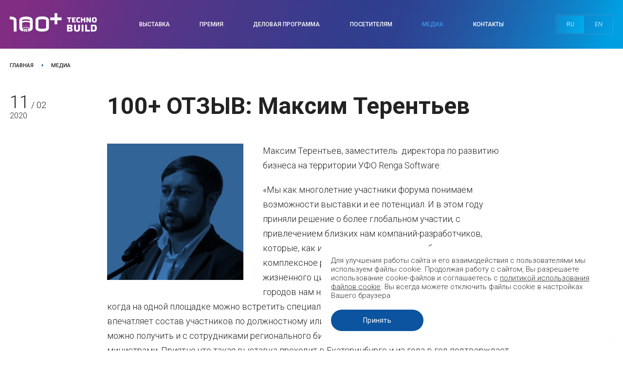

--- FILE ---
content_type: text/html; charset=UTF-8
request_url: https://forum-100.ru/novosti/100-otzyv-maksim-terentev/
body_size: 5950
content:
<!DOCTYPE html><html class="lang_ru"><head><meta charset="UTF-8"><meta http-equiv="X-UA-Compatible" content="IE=edge"><meta name="viewport" content="width=device-width, initial-scale=1"><meta name="format-detection" content="telephone=no"><meta name="description" content="100+ ОТЗЫВ: Максим Терентьев"><meta name="keywords" content="100+ ОТЗЫВ: Максим Терентьев"><title>100+ ОТЗЫВ: Максим Терентьев</title><link rel="stylesheet" href="/DESIGN/SITE/css/reset.css?v=1499836572" type="text/css"><link rel="stylesheet" href="/DESIGN/SITE/css/content.css?v=1756961800" type="text/css"><link rel="stylesheet" href="/DESIGN/SITE/css/style.css?v=1760423109" type="text/css"><link rel="stylesheet" href="/DESIGN/SITE/css/modalWindow.css?v=1744807595" type="text/css"><link rel="stylesheet" href="/DESIGN/SITE/css/jquery.fancybox.css?v=1758285141" type="text/css"><link rel="stylesheet" href="/DESIGN/SITE/css/slick.css?v=1740745909" type="text/css"><link rel="stylesheet" href="/DESIGN/SITE/css/slick-theme.css?v=1740745909" type="text/css"><link rel="stylesheet" href="/DESIGN/SITE/css/custom.css?v=1740745909" type="text/css"><link rel="icon" href="/favicon.ico" type="image/x-icon"><link rel="shortcut icon" href="/favicon.ico" type="image/x-icon"><link href="https://fonts.googleapis.com/css?family=Roboto:300,300i,400,400i,500,500i,700,700i&amp;subset=cyrillic-ext" rel="stylesheet"><meta name="generator" content="MediaPublisher 6.0"></head><body><div class="rootWrap"><header><div class="header"><div class="header-fixed"><div class="header-top"><div class="wrap"><div class="header-top-col"><div class="logo"><a href="/"> <img src="/DESIGN/SITE/images/logo.svg" alt=""/></a></div><div class="header-top-center"><nav class="main-menu"><div class=" have-child menu-tall"><div><a href="/vystavka/">Выставка</a><div class="drop_menu"><div class="wrap"><div class="drop_menu-scroll"><div class="drop_menu-wrap js-drop-menu"><div><a href="/vystavka/">О выставке</a></div><div><a href="/vystavka/napravleniya/">Направления</a></div><div><a href="/vystavka/statistika/">Статистика</a></div><div><a href="/vystavka/zabronirovat-stend/">Забронировать стенд</a></div><div><a href="/vystavka/shema-vystavki/">Схема выставки</a></div><div><a href="/eksponenty/">Участники</a></div><div><a href="/vystavka/partnery/">Партнёры</a></div><div><a href="/vystavka/usloviya-uchastiya/">Условия участия</a></div></div></div></div></div></div></div><span></span><div class=" have-child menu-tall"><div><a href="/awards/">Премия</a><div class="drop_menu"><div class="wrap"><div class="drop_menu-scroll"><div class="drop_menu-wrap js-drop-menu"><div><a href="/awards/">О премии 100+ AWARDS</a></div><div><a href="/awards/nominations/">Номинации</a></div><div><a href="/awards/short-list/">Шорт-лист</a></div><div><a href="/awards/winners/">Лауреаты</a></div><div><a href="/awards/experts/">Экспертный совет</a></div><div><a href="/awards/jury/">Жюри</a></div><div><a href="/awards/archive/">Архив премии 100+ AWARDS</a></div><div><a href="/awards/polozhenie/">Положение о премии</a></div></div></div></div></div></div></div><span></span><div class=" have-child menu-tall"><div><a href="/programma/">Деловая программа</a><div class="drop_menu"><div class="wrap"><div class="drop_menu-scroll"><div class="drop_menu-wrap js-drop-menu"><div><a href="/programma/">Деловая программа 2025</a></div><div><a href="/spikery/">Спикеры</a></div><div><a href="/programma/arhiv/">Архив программы</a></div><div><a href=""></a></div></div></div></div></div></div></div><span></span><div class=" have-child menu-tall"><div><a href="/uchastnikam/">Посетителям</a><div class="drop_menu"><div class="wrap"><div class="drop_menu-scroll"><div class="drop_menu-wrap js-drop-menu"><div><a href="/uchastnikam/mesto-provedeniya/">Место проведения</a></div><div><a href="/uchastnikam/kak-dobratsya/">Как добраться</a></div><div><a href="/uchastnikam/prozhivanie/">Проживание</a></div><div><a href="/uchastnikam/pravila-posesheniya/">Правила посещения</a></div><div><a href="/uchastnikam/chastye-voprosy/">Частые вопросы</a></div></div></div></div></div></div></div><span></span><div class=" current active have-child menu-tall"><div><a href="/novosti/">Медиа</a><div class="drop_menu"><div class="wrap"><div class="drop_menu-scroll"><div class="drop_menu-wrap js-drop-menu"><div><a href="/novosti/">Новости</a></div><div><a href="/journal/">Журнал</a></div><div><a href="/informatsionnye-sponsory/">Информационные партнеры 100+</a></div><div><a href="/novosti/media-kit/">Медиа-кит</a></div><div><a href="/novosti/akkreditatsiya-smi/">Аккредитация СМИ</a></div><div><a href="/novosti/podpisatsya-na-rassylku/">Подписаться на рассылку</a></div></div></div></div></div></div></div><span></span><div class=""><div><a href="/kontakty/">Контакты</a></div></div></nav></div><div class="header-top-right"><div class="login"></div><div class="switcher"><span>ru</span><a href="https://forum-100.com/novosti/100-otzyv-maksim-terentev/">en</a></div></div></div></div></div></div></div><div class="mobile-header"><div class="mobile-header-fixed"><div class="mobile-header-top"><div class="menu-btn js-toggleBlockBtn" data-type="main_menu" onclick="void(0)"></div><div class="logo"><a href="/"> <img src="/DESIGN/SITE/images/logo_m.svg" alt=""></a></div><div class="switcher"><a href="https://forum-100.com/novosti/100-otzyv-maksim-terentev/">en</a></div></div></div></div></header><main><div class="title-b"><div class="wrap"><nav class="bread-crumbs"><div><a href="/">Главная</a></div><div><a href="/novosti/">Медиа</a></div> </nav></div></div><!--[INDEX]--><div class="wrap"><div class="cnt-col"><div class="cnt-col-l"><time class="time"><span class="time-dd">11</span> / <span class="time-mm">02</span><span class="time-yy">2020</span></time></div><div class="cnt-col-c"><time class="news-time">11.02.2020</time><h1>100+ ОТЗЫВ: Максим Терентьев</h1><p><img class="news-image" src="/UPLOAD/2020/02/11/360x360-terentev_360_0.jpg" alt=""></p><div>Максим Терентьев,&nbsp;заместитель &nbsp;директора по развитию бизнеса на территории УФО Renga Software:</div><p>&laquo;Мы как многолетние участники форума понимаем возможности выставки и ее потенциал. И в этом году приняли решение о более глобальном участии, с привлечением близких нам компаний-разработчиков, которые, как и мы, по частичке создаем большое комплексное российское BIM-решение для всех этапов жизненного цикла зданий. В выставке 100+ Технологии для городов нам нравится территориальный охват участников, когда на одной площадке можно встретить специалистов и из Владивостока, и из Италии. А также впечатляет состав участников по должностному или статусному критерию: деловые контакты можно получить и с сотрудниками регионального бизнеса, и с федеральными отраслевыми министрами. Приятно что такая выставка проходит в Екатеринбурге и из года в год подтверждает, что уровень всероссийских мероприятий достижим не только на территории Москвы, но и на Урале. В этом безусловно заслуга организаторов &ndash; невозможно создавать много лет хорошее мероприятие без адекватной поддержки экспонентов и дружеского настроя по отношению к ним&raquo;.</p></div><div class="cnt-col-r"></div></div></div><!--[/INDEX]--> </main><footer><div class="footerTopMargin"></div><div class="footer-top"><div class="wrap"><div class="footer-top-col"><div class="logo"><a href="/"> <img src="/DESIGN/SITE/images/logo.svg" alt=""/></a></div><div class="footer-top-center"><nav class="main-menu"><div class=" have-child menu-tall"><div><a href="/vystavka/">Выставка</a></div></div><span></span><div class=" have-child menu-tall"><div><a href="/awards/">Премия</a></div></div><span></span><div class=" have-child menu-tall"><div><a href="/programma/">Деловая программа</a></div></div><span></span><div class=" have-child menu-tall"><div><a href="/uchastnikam/">Посетителям</a></div></div><span></span><div class=" current active have-child menu-tall"><div><a href="/novosti/">Медиа</a></div></div><span></span><div class=""><div><a href="/kontakty/">Контакты</a></div></div></nav></div><div class="footer-top-right"><div class="login"></div><div class="switcher"><span>ru</span><a href="https://forum-100.com/novosti/100-otzyv-maksim-terentev/">en</a></div></div></div></div></div><div class="footer-middle"><div class="wrap"><div class="footer-middle-col"><div class="footer-middle-left"><div class="footer-middle-title">При поддержке:</div><div class="adm"><div class="adm-item"><div class="adm-item-icon"><div><img src="/UPLOAD/2017/06/03/adm1-516.png" width="62" height="49" alt="" ></div></div><div class="adm-item-title"><a target="_blank" href="//midural.ru">Правительство Свердловской области </a></div></div><div class="adm-item"><div class="adm-item-icon"><div><img src="/UPLOAD/2017/06/03/adm2-707.png" width="50" height="45" alt="" ></div></div><div class="adm-item-title"><a target="_blank" href="//екатеринбург.рф">Администрация города Екатеринбурга </a></div></div></div></div><div class="footer-middle-center"><div class="footer-middle-title">Оргкомитет 100+ TechnoBuild:</div><div>Адрес: Россия, г. Екатеринбург, ул. Бориса Ельцина, 1а, оф. 10.5</div><div>Тел.: <a class="fc-phone" href="tel:88006003206">8 (800) 600-32-06</a></div><div>E-mail: <a href="mailto:info@forum-100.ru">info@forum-100.ru</a></div><div></div></div><div class="footer-middle-right"><div class="switcher"><span>ru</span><a href="https://forum-100.com/novosti/100-otzyv-maksim-terentev/">en</a></div><div class="socf"><a href="https://rutube.ru/channel/43647423" target="_blank"><svg aria-hidden="true" focusable="false" data-prefix="fab" data-icon="youtube" class="svg-inline--fa fa-youtube fa-w-18" role="img" xmlns="http://www.w3.org/2000/svg" viewBox="0 0 576 512"><path fill="currentColor" d="M549.655 124.083c-6.281-23.65-24.787-42.276-48.284-48.597C458.781 64 288 64 288 64S117.22 64 74.629 75.486c-23.497 6.322-42.003 24.947-48.284 48.597-11.412 42.867-11.412 132.305-11.412 132.305s0 89.438 11.412 132.305c6.281 23.65 24.787 41.5 48.284 47.821C117.22 448 288 448 288 448s170.78 0 213.371-11.486c23.497-6.321 42.003-24.171 48.284-47.821 11.412-42.867 11.412-132.305 11.412-132.305s0-89.438-11.412-132.305zm-317.51 213.508V175.185l142.739 81.205-142.739 81.201z"></path></svg> </a><a href="https://vk.com/forum_100" target="_blank"><svg aria-hidden="true" focusable="false" data-prefix="fab" data-icon="vk" class="svg-inline--fa fa-vk fa-w-18" role="img" xmlns="http://www.w3.org/2000/svg" viewBox="0 0 576 512"><path fill="currentColor" d="M545 117.7c3.7-12.5 0-21.7-17.8-21.7h-58.9c-15 0-21.9 7.9-25.6 16.7 0 0-30 73.1-72.4 120.5-13.7 13.7-20 18.1-27.5 18.1-3.7 0-9.4-4.4-9.4-16.9V117.7c0-15-4.2-21.7-16.6-21.7h-92.6c-9.4 0-15 7-15 13.5 0 14.2 21.2 17.5 23.4 57.5v86.8c0 19-3.4 22.5-10.9 22.5-20 0-68.6-73.4-97.4-157.4-5.8-16.3-11.5-22.9-26.6-22.9H38.8c-16.8 0-20.2 7.9-20.2 16.7 0 15.6 20 93.1 93.1 195.5C160.4 378.1 229 416 291.4 416c37.5 0 42.1-8.4 42.1-22.9 0-66.8-3.4-73.1 15.4-73.1 8.7 0 23.7 4.4 58.7 38.1 40 40 46.6 57.9 69 57.9h58.9c16.8 0 25.3-8.4 20.4-25-11.2-34.9-86.9-106.7-90.3-111.5-8.7-11.2-6.2-16.2 0-26.2.1-.1 72-101.3 79.4-135.6z"></path></svg> </a><a href="https://t.me/technobuild_100" target="_blank"><svg aria-hidden="true" focusable="false" data-prefix="fab" data-icon="telegram-plane" class="svg-inline--fa fa-telegram-plane fa-w-14" role="img" xmlns="http://www.w3.org/2000/svg" viewBox="0 0 448 512"><path fill="currentColor" d="M446.7 98.6l-67.6 318.8c-5.1 22.5-18.4 28.1-37.3 17.5l-103-75.9-49.7 47.8c-5.5 5.5-10.1 10.1-20.7 10.1l7.4-104.9 190.9-172.5c8.3-7.4-1.8-11.5-12.9-4.1L117.8 284 16.2 252.2c-22.1-6.9-22.5-22.1 4.6-32.7L418.2 66.4c18.4-6.9 34.5 4.1 28.5 32.2z"></path></svg> </a></div></div></div></div></div><div class="footer-text"><div class="wrap"><p><a href="/politika/">Политика конфиденциальности </a></p></div></div><div class="footer-bottom"><div class="wrap"><div class="footer-bottom-col"><div class="copy"><span>©</span> 2026 - 100+ TechnoBuild</div><div class="f-offer"></div><div class="ms">Разработка - <a href="http://www.mediasite.ru/">Медиасайт</a></div></div></div></div></footer><div class="cookies-agree js-cookies_agree_wrap"><div class="wrap"><div class="cookies-agree-text"><div><p>Для улучшения работы сайта и его взаимодействия с пользователями мы используем файлы cookie. Продолжая работу с сайтом, Вы разрешаете использование cookie-файлов и соглашаетесь с <a href="https://forum-100.ru/politika/#cookie" target="_blank">политикой использования файлов cookie</a>.&nbsp;Вы всегда можете отключить файлы cookie в настройках Вашего браузера</p></div><div><a href="#" class="btn js-cookies_agree">Принять</a></div></div></div></div></div><div class="menu-drop-wrap js-menu-drop-wrap"></div><div class="menu-drop js-toggleBlockWrap" data-type="main_menu"><div class="menu-drop-buttons"></div><nav class="t2"><div class="lvl1 "><a href="#" class="js-show_hide_btn" data-key="158">Выставка</a><div class="lvl2 js-show_hide_item hidden" data-key="158"><a href="/vystavka/">О выставке</a></div><div class="lvl2 js-show_hide_item hidden" data-key="158"><a href="/vystavka/napravleniya/">Направления</a></div><div class="lvl2 js-show_hide_item hidden" data-key="158"><a href="/vystavka/statistika/">Статистика</a></div><div class="lvl2 js-show_hide_item hidden" data-key="158"><a href="/vystavka/zabronirovat-stend/">Забронировать стенд</a></div><div class="lvl2 js-show_hide_item hidden" data-key="158"><a href="/vystavka/shema-vystavki/">Схема выставки</a></div><div class="lvl2 js-show_hide_item hidden" data-key="158"><a href="/eksponenty/">Участники</a></div><div class="lvl2 js-show_hide_item hidden" data-key="158"><a href="/vystavka/partnery/">Партнёры</a></div><div class="lvl2 js-show_hide_item hidden" data-key="158"><a href="/vystavka/usloviya-uchastiya/">Условия участия</a></div></div><div class="lvl1 "><a href="#" class="js-show_hide_btn" data-key="217">Премия</a><div class="lvl2 js-show_hide_item hidden" data-key="217"><a href="/awards/">О премии 100+ AWARDS</a></div><div class="lvl2 js-show_hide_item hidden" data-key="217"><a href="/awards/nominations/">Номинации</a></div><div class="lvl2 js-show_hide_item hidden" data-key="217"><a href="/awards/short-list/">Шорт-лист</a></div><div class="lvl2 js-show_hide_item hidden" data-key="217"><a href="/awards/winners/">Лауреаты</a></div><div class="lvl2 js-show_hide_item hidden" data-key="217"><a href="/awards/experts/">Экспертный совет</a></div><div class="lvl2 js-show_hide_item hidden" data-key="217"><a href="/awards/jury/">Жюри</a></div><div class="lvl2 js-show_hide_item hidden" data-key="217"><a href="/awards/archive/">Архив премии 100+ AWARDS</a></div><div class="lvl2 js-show_hide_item hidden" data-key="217"><a href="/awards/polozhenie/">Положение о премии</a></div></div><div class="lvl1 "><a href="#" class="js-show_hide_btn" data-key="160">Деловая программа</a><div class="lvl2 js-show_hide_item hidden" data-key="160"><a href="/programma/">Деловая программа 2025</a></div><div class="lvl2 js-show_hide_item hidden" data-key="160"><a href="/spikery/">Спикеры</a></div><div class="lvl2 js-show_hide_item hidden" data-key="160"><a href="/programma/arhiv/">Архив программы</a></div><div class="lvl2 js-show_hide_item hidden" data-key="160"><a href=""></a></div></div><div class="lvl1 "><a href="#" class="js-show_hide_btn" data-key="156">Посетителям</a><div class="lvl2 js-show_hide_item hidden" data-key="156"><a href="/uchastnikam/mesto-provedeniya/">Место проведения</a></div><div class="lvl2 js-show_hide_item hidden" data-key="156"><a href="/uchastnikam/kak-dobratsya/">Как добраться</a></div><div class="lvl2 js-show_hide_item hidden" data-key="156"><a href="/uchastnikam/prozhivanie/">Проживание</a></div><div class="lvl2 js-show_hide_item hidden" data-key="156"><a href="/uchastnikam/pravila-posesheniya/">Правила посещения</a></div><div class="lvl2 js-show_hide_item hidden" data-key="156"><a href="/uchastnikam/chastye-voprosy/">Частые вопросы</a></div></div><div class="lvl1 active"><a href="#" class="js-show_hide_btn" data-key="161">Медиа</a><div class="lvl2 js-show_hide_item hidden active" data-key="161"><a href="/novosti/">Новости</a></div><div class="lvl2 js-show_hide_item hidden" data-key="161"><a href="/journal/">Журнал</a></div><div class="lvl2 js-show_hide_item hidden" data-key="161"><a href="/informatsionnye-sponsory/">Информационные партнеры 100+</a></div><div class="lvl2 js-show_hide_item hidden" data-key="161"><a href="/novosti/media-kit/">Медиа-кит</a></div><div class="lvl2 js-show_hide_item hidden" data-key="161"><a href="/novosti/akkreditatsiya-smi/">Аккредитация СМИ</a></div><div class="lvl2 js-show_hide_item hidden" data-key="161"><a href="/novosti/podpisatsya-na-rassylku/">Подписаться на рассылку</a></div></div><div class="lvl1 "><a href="/kontakty/">Контакты</a></div></nav></div><div class="menu-drop menu-drop-submenu js-toggleBlockWrap" data-type="menu_158"><a class="back js-toggleBlockBtn" data-type="menu_158" onclick="void(0);">Назад</a><a href="#" class="menu-drop-close js-toggleBlockBtn" data-type="all" onclick="void(0)"></a><nav class="t2"><div class=""><a href="/vystavka/">О выставке</a></div><div class=""><a href="/vystavka/napravleniya/">Направления</a></div><div class=""><a href="/vystavka/statistika/">Статистика</a></div><div class=""><a href="/vystavka/zabronirovat-stend/">Забронировать стенд</a></div><div class=""><a href="/vystavka/shema-vystavki/">Схема выставки</a></div><div class=""><a href="/eksponenty/">Участники</a></div><div class=""><a href="/vystavka/partnery/">Партнёры</a></div><div class=""><a href="/vystavka/usloviya-uchastiya/">Условия участия</a></div></nav></div><div class="menu-drop menu-drop-submenu js-toggleBlockWrap" data-type="menu_217"><a class="back js-toggleBlockBtn" data-type="menu_217" onclick="void(0);">Назад</a><a href="#" class="menu-drop-close js-toggleBlockBtn" data-type="all" onclick="void(0)"></a><nav class="t2"><div class=""><a href="/awards/">О премии 100+ AWARDS</a></div><div class=""><a href="/awards/nominations/">Номинации</a></div><div class=""><a href="/awards/short-list/">Шорт-лист</a></div><div class=""><a href="/awards/winners/">Лауреаты</a></div><div class=""><a href="/awards/experts/">Экспертный совет</a></div><div class=""><a href="/awards/jury/">Жюри</a></div><div class=""><a href="/awards/archive/">Архив премии 100+ AWARDS</a></div><div class=""><a href="/awards/polozhenie/">Положение о премии</a></div></nav></div><div class="menu-drop menu-drop-submenu js-toggleBlockWrap" data-type="menu_160"><a class="back js-toggleBlockBtn" data-type="menu_160" onclick="void(0);">Назад</a><a href="#" class="menu-drop-close js-toggleBlockBtn" data-type="all" onclick="void(0)"></a><nav class="t2"><div class=""><a href="/programma/">Деловая программа 2025</a></div><div class=""><a href="/spikery/">Спикеры</a></div><div class=""><a href="/programma/arhiv/">Архив программы</a></div><div class=""><a href=""></a></div></nav></div><div class="menu-drop menu-drop-submenu js-toggleBlockWrap" data-type="menu_156"><a class="back js-toggleBlockBtn" data-type="menu_156" onclick="void(0);">Назад</a><a href="#" class="menu-drop-close js-toggleBlockBtn" data-type="all" onclick="void(0)"></a><nav class="t2"><div class=""><a href="/uchastnikam/mesto-provedeniya/">Место проведения</a></div><div class=""><a href="/uchastnikam/kak-dobratsya/">Как добраться</a></div><div class=""><a href="/uchastnikam/prozhivanie/">Проживание</a></div><div class=""><a href="/uchastnikam/pravila-posesheniya/">Правила посещения</a></div><div class=""><a href="/uchastnikam/chastye-voprosy/">Частые вопросы</a></div></nav></div><div class="menu-drop menu-drop-submenu js-toggleBlockWrap" data-type="menu_161"><a class="back js-toggleBlockBtn" data-type="menu_161" onclick="void(0);">Назад</a><a href="#" class="menu-drop-close js-toggleBlockBtn" data-type="all" onclick="void(0)"></a><nav class="t2"><div class=" active"><a href="/novosti/">Новости</a></div><div class=""><a href="/journal/">Журнал</a></div><div class=""><a href="/informatsionnye-sponsory/">Информационные партнеры 100+</a></div><div class=""><a href="/novosti/media-kit/">Медиа-кит</a></div><div class=""><a href="/novosti/akkreditatsiya-smi/">Аккредитация СМИ</a></div><div class=""><a href="/novosti/podpisatsya-na-rassylku/">Подписаться на рассылку</a></div></nav></div> <script src="/DESIGN/SITE/js/system/jquery-1.11.3.min.js?v=1499836572"></script> <script src="/DESIGN/SITE/js/system/slick.min.js?v=1740745909"></script> <script src="/DESIGN/SITE/js/system/jquery.fancybox.min.js?v=1499836572"></script> <script src="/DESIGN/SITE/js/system/jquery.maskedinput.min.js?v=1537432947"></script> <script src="/DESIGN/SITE/js/system/modal-window.js?v=1537432947"></script> <script src="/DESIGN/SITE/js/app/App.js?v=1499836572"></script> <script src="/DESIGN/SITE/js/app/Api.js?v=1499836572"></script> <script src="/DESIGN/SITE/js/app/Common.js?v=1758258389"></script> <script src="/DESIGN/SITE/js/app/default.js?v=1594980289"></script> <script src="/DESIGN/SITE/js/app/news_item.js?v=1499836572"></script>  <script type="text/javascript">var _tmr = window._tmr || (window._tmr = []);
    _tmr.push({id: "3654977", type: "pageView", start: (new Date()).getTime()});
    (function (d, w, id) {
        if (d.getElementById(id)) return;
        var ts = d.createElement("script"); ts.type = "text/javascript"; ts.async = true; ts.id = id;
        ts.src = "https://top-fwz1.mail.ru/js/code.js";
        var f = function () {var s = d.getElementsByTagName("script")[0]; s.parentNode.insertBefore(ts, s);};
        if (w.opera == "[object Opera]") { d.addEventListener("DOMContentLoaded", f, false); } else { f(); }
    })(document, window, "tmr-code");</script> <noscript><div><img src="https://top-fwz1.mail.ru/counter?id=3654977;js=na" style="position:absolute;left:-9999px;" alt="Top.Mail.Ru" /></div></noscript> <script async src="//widgets.mango-office.ru/site/34666"></script>  <script type="text/javascript" >(function(m,e,t,r,i,k,a){m[i]=m[i]||function(){(m[i].a=m[i].a||[]).push(arguments)};
        m[i].l=1*new Date();
        for (var j = 0; j < document.scripts.length; j++) {if (document.scripts[j].src === r) { return; }}
        k=e.createElement(t),a=e.getElementsByTagName(t)[0],k.async=1,k.src=r,a.parentNode.insertBefore(k,a)})
    (window, document, "script", "https://mc.yandex.ru/metrika/tag.js", "ym");

    ym(25424435, "init", {
        clickmap:true,
        trackLinks:true,
        accurateTrackBounce:true,
        webvisor:true
    });</script> <noscript><div><img src="https://mc.yandex.ru/watch/25424435" style="position:absolute; left:-9999px;" alt="" /></div></noscript></body></html>

--- FILE ---
content_type: text/css
request_url: https://forum-100.ru/DESIGN/SITE/css/custom.css?v=1740745909
body_size: 50
content:
input[name=address], input[name=link] {
  display: none !important;
}

.hidden {
  display: none !important;
}

.center-div {
  margin: 0 auto;
  max-width: 1024px;
}

/*# sourceMappingURL=custom.css.map */


--- FILE ---
content_type: application/javascript; charset=utf-8
request_url: https://forum-100.ru/DESIGN/SITE/js/app/news_item.js?v=1499836572
body_size: -46
content:
$('.js-fancy').fancybox({
    image : {
        protect: true
    }
});